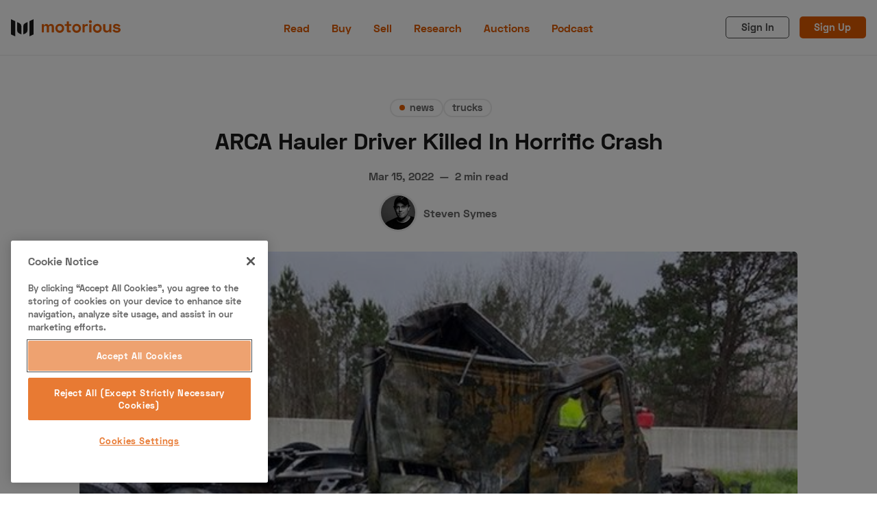

--- FILE ---
content_type: text/html; charset=utf-8
request_url: https://www.motorious.com/articles/news/arca-hauler-driver-killed/
body_size: 16926
content:
<!DOCTYPE html>
<html lang="en" data-grid-columns="3" data-color-scheme="light">
  <head>
    <meta charset="utf-8">
    <meta http-equiv="X-UA-Compatible" content="IE=edge">

    <title>ARCA Hauler Driver Killed In Horrific Crash</title>

    <meta name="HandheldFriendly" content="True" />
    <meta name="viewport" content="width=device-width, initial-scale=1.0" />

    <link rel="stylesheet" type="text/css" href="https://www.motorious.com/assets/dist/app.min.css?v=d2e1e126d3" />
    

    <!-- Swiftype Site Search metadata + FB Author Linking -->
      <meta property="article:author" content="https://www.facebook.com/" />
      <meta property="og:author" class="swiftype" name="author" data-type="string" content="Steven Symes" />
      <meta class="swiftype" name="published_at" data-type="date" content="Mar 15, 2022" />
      <meta class="swiftype" name="thumbnail" data-type="enum" content="https://www.motorious.com/content/images/2022/03/ARCA-Hauler-Driver-Killed-In-Horrific-Crash.jpg" />
      <meta class="swiftype" name="meta_description" data-type="text" content="This is horrible…" />



    <!--cssential--><style></style><!--/cssential-->

    <script>
  // Basic Config
  let CONFIG = {
    /* Replace it with your domain: ghost_host: 'https://yoursite.domain' */
    GHOST_URL: '', 
    
    /* Settings > Integrations > New Custom Integration. Copy Key. Replace GHOST_KEY below. */
    GHOST_KEY: '', 

    /* Search result limit */
    GHOST_SEARCH_LIMIT: 8,

    /* Default view of posts: list/grid. */
    DEFAULT_VIEW_TYPE: 'grid',

    /* Nr of columns for post cards. Possible values 2 or 3. */
    DEFAULT_GRID_COLUMNS: 2,

    /* Default Color Scheme. Values: preference(detects user setting), light, dark. */
    DEFAULT_COLOR_SCHEME: 'light',

    /* Enable lightbox for post images */
    ENABLE_IMAGE_LIGHTBOX: true,

    /* Enable Scroll Top Button */
    ENABLE_SCROLL_TO_TOP: true,

    /* Enable filter feature on homepage */
    ENABLE_FILTER: true,

    /* Enable hyphens */
    ENABLE_HYPHENS: false,

    /* Enable PWA - Progressive Web App */
    ENABLE_PWA: false,

    /* Enable Sticky Header */
    ENABLE_STICKY_HEADER: false,

    /* Replace 'biron-demo' with your disqus account shortname */
    DISQUS_SHORTNAME: 'biron-demo',

    /* To use Cove, replace the below id with your cove publication id*/
    COVE_ID: '9a56f94608ec8169ab6bb801d004f591',

    ENABLE_FUSE: true
  }
</script>

    <script>
  // Dark/Light Theme Handling
  let preferredTheme; 
  if (CONFIG.DEFAULT_COLOR_SCHEME === 'preference') {
    const preferredColorScheme = 
    ( window.matchMedia 
      && window.matchMedia('(prefers-color-scheme: dark)').matches
    ) 
    ? 'dark' 
    : 'light'
    preferredTheme = localStorage.getItem('USER_COLOR_SCHEME') || preferredColorScheme;
  } else {
    preferredTheme = localStorage.getItem('USER_COLOR_SCHEME') || CONFIG.DEFAULT_COLOR_SCHEME;
  }
  document.documentElement.setAttribute('data-color-scheme', preferredTheme);

  // Grid/List View Handling
  let preferredView = localStorage.getItem('USER_VIEW_TYPE') || CONFIG.DEFAULT_VIEW_TYPE;
  document.documentElement.setAttribute('data-view-type', preferredView);

  // Grid columns setting
  document.documentElement.setAttribute('data-grid-columns', CONFIG.DEFAULT_GRID_COLUMNS);

  // =========================
  // Set Hyphens property
  // =========================
  const root = document.documentElement;
  if (CONFIG.ENABLE_HYPHENS) {
    root.style.setProperty('--global-hyphens', 'auto')
  }

  // =========================
  // Set Hyphens property
  // =========================
  if (CONFIG.ENABLE_STICKY_HEADER) {
    //root.style.setProperty('--global-header-position', 'sticky');
    document.documentElement.setAttribute('data-header', 'sticky');
  }
  
  // Global values needed
  const GLOBAL = {
    CURRENT_PAGE: parseInt(''),
    NEXT_PAGE: parseInt(''),
    NEXT_PAGE_LINK: '',
    MAX_PAGES: parseInt(''), 
    LAST_PAGE: `` === `` ? true : false,
    POSTS_PER_PAGE: parseInt('12'),
    ADD_BOOKMARK_MSG: `Saved!`,
    REMOVE_BOOKMARK_MSG: `Removed!`,
    API: ''
  }
</script>
    <meta name="description" content="This is horrible…">
    <link rel="icon" href="https://www.motorious.com/content/images/2022/12/favicon.ico" type="image/x-icon">
    <link rel="canonical" href="https://www.motorious.com/articles/news/arca-hauler-driver-killed/">
    <meta name="referrer" content="no-referrer-when-downgrade">
    
    <meta property="og:site_name" content="Motorious">
    <meta property="og:type" content="article">
    <meta property="og:title" content="ARCA Hauler Driver Killed In Horrific Crash">
    <meta property="og:description" content="This is horrible…">
    <meta property="og:url" content="https://www.motorious.com/articles/news/arca-hauler-driver-killed/">
    <meta property="og:image" content="https://www.motorious.com/content/images/size/w1200/2022/03/ARCA-Hauler-Driver-Killed-In-Horrific-Crash.jpg">
    <meta property="article:published_time" content="2022-03-15T19:00:00.000Z">
    <meta property="article:modified_time" content="2022-03-15T19:00:00.000Z">
    <meta property="article:tag" content="news">
    <meta property="article:tag" content="trucks">
    <meta property="article:tag" content="racing">
    <meta property="article:tag" content="American">
    <meta property="article:tag" content="newsletter">
    
    <meta property="article:publisher" content="https://www.facebook.com/motoriousdotcom/">
    <meta name="twitter:card" content="summary_large_image">
    <meta name="twitter:title" content="ARCA Hauler Driver Killed In Horrific Crash">
    <meta name="twitter:description" content="This is horrible…">
    <meta name="twitter:url" content="https://www.motorious.com/articles/news/arca-hauler-driver-killed/">
    <meta name="twitter:image" content="https://www.motorious.com/content/images/size/w1200/2022/03/ARCA-Hauler-Driver-Killed-In-Horrific-Crash.jpg">
    <meta name="twitter:label1" content="Written by">
    <meta name="twitter:data1" content="Steven Symes">
    <meta name="twitter:label2" content="Filed under">
    <meta name="twitter:data2" content="news, trucks, racing, American, newsletter">
    <meta name="twitter:site" content="@motorious_com">
    <meta property="og:image:width" content="1200">
    <meta property="og:image:height" content="675">
    
    <script type="application/ld+json">
{
    "@context": "https://schema.org",
    "@type": "Article",
    "publisher": {
        "@type": "Organization",
        "name": "Motorious",
        "url": "https://www.motorious.com/",
        "logo": {
            "@type": "ImageObject",
            "url": "https://www.motorious.com/content/images/2020/02/m-logo-black-and-ornage-1.png"
        }
    },
    "author": {
        "@type": "Person",
        "name": "Steven Symes",
        "image": {
            "@type": "ImageObject",
            "url": "https://www.motorious.com/content/images/2020/02/_MG_9310_2.jpg",
            "width": 750,
            "height": 750
        },
        "url": "https://www.motorious.com/author/steven/",
        "sameAs": []
    },
    "headline": "ARCA Hauler Driver Killed In Horrific Crash",
    "url": "https://www.motorious.com/articles/news/arca-hauler-driver-killed/",
    "datePublished": "2022-03-15T19:00:00.000Z",
    "dateModified": "2022-03-15T19:00:00.000Z",
    "image": {
        "@type": "ImageObject",
        "url": "https://www.motorious.com/content/images/size/w1200/2022/03/ARCA-Hauler-Driver-Killed-In-Horrific-Crash.jpg",
        "width": 1200,
        "height": 675
    },
    "keywords": "news, trucks, racing, American, newsletter",
    "description": "This is horrible…",
    "mainEntityOfPage": "https://www.motorious.com/articles/news/arca-hauler-driver-killed/"
}
    </script>

    <meta name="generator" content="Ghost 6.12">
    <link rel="alternate" type="application/rss+xml" title="Motorious" href="https://www.motorious.com/rss/">
    <script defer src="https://cdn.jsdelivr.net/ghost/portal@~2.56/umd/portal.min.js" data-i18n="true" data-ghost="https://www.motorious.com/" data-key="b234dd07aed1b4ea4182bd25e1" data-api="https://motorious.ghost.io/ghost/api/content/" data-locale="en" crossorigin="anonymous"></script><style id="gh-members-styles">.gh-post-upgrade-cta-content,
.gh-post-upgrade-cta {
    display: flex;
    flex-direction: column;
    align-items: center;
    font-family: -apple-system, BlinkMacSystemFont, 'Segoe UI', Roboto, Oxygen, Ubuntu, Cantarell, 'Open Sans', 'Helvetica Neue', sans-serif;
    text-align: center;
    width: 100%;
    color: #ffffff;
    font-size: 16px;
}

.gh-post-upgrade-cta-content {
    border-radius: 8px;
    padding: 40px 4vw;
}

.gh-post-upgrade-cta h2 {
    color: #ffffff;
    font-size: 28px;
    letter-spacing: -0.2px;
    margin: 0;
    padding: 0;
}

.gh-post-upgrade-cta p {
    margin: 20px 0 0;
    padding: 0;
}

.gh-post-upgrade-cta small {
    font-size: 16px;
    letter-spacing: -0.2px;
}

.gh-post-upgrade-cta a {
    color: #ffffff;
    cursor: pointer;
    font-weight: 500;
    box-shadow: none;
    text-decoration: underline;
}

.gh-post-upgrade-cta a:hover {
    color: #ffffff;
    opacity: 0.8;
    box-shadow: none;
    text-decoration: underline;
}

.gh-post-upgrade-cta a.gh-btn {
    display: block;
    background: #ffffff;
    text-decoration: none;
    margin: 28px 0 0;
    padding: 8px 18px;
    border-radius: 4px;
    font-size: 16px;
    font-weight: 600;
}

.gh-post-upgrade-cta a.gh-btn:hover {
    opacity: 0.92;
}</style>
    <script defer src="https://cdn.jsdelivr.net/ghost/sodo-search@~1.8/umd/sodo-search.min.js" data-key="b234dd07aed1b4ea4182bd25e1" data-styles="https://cdn.jsdelivr.net/ghost/sodo-search@~1.8/umd/main.css" data-sodo-search="https://motorious.ghost.io/" data-locale="en" crossorigin="anonymous"></script>
    
    <link href="https://www.motorious.com/webmentions/receive/" rel="webmention">
    <script defer src="/public/cards.min.js?v=d2e1e126d3"></script>
    <link rel="stylesheet" type="text/css" href="/public/cards.min.css?v=d2e1e126d3">
    <script defer src="/public/member-attribution.min.js?v=d2e1e126d3"></script>
    <script defer src="/public/ghost-stats.min.js?v=d2e1e126d3" data-stringify-payload="false" data-datasource="analytics_events" data-storage="localStorage" data-host="https://www.motorious.com/.ghost/analytics/api/v1/page_hit"  tb_site_uuid="62cf4eaa-3504-4d7c-bf19-95873eb32115" tb_post_uuid="44c57951-6f0e-420b-bc6c-92a17c452456" tb_post_type="post" tb_member_uuid="undefined" tb_member_status="undefined"></script><style>:root {--ghost-accent-color: #15171A;}</style>
    <!-- CookiePro Cookies Consent Notice start for www.motorious.com -->
<script type="text/javascript" src="https://cookie-cdn.cookiepro.com/consent/019012e1-174b-7b27-acfa-ae2c603b7f8f/OtAutoBlock.js" ></script>
<script src="https://cookie-cdn.cookiepro.com/scripttemplates/otSDKStub.js"  type="text/javascript" charset="UTF-8" data-domain-script="019012e1-174b-7b27-acfa-ae2c603b7f8f" ></script>
<script type="text/javascript">
function OptanonWrapper() { }
</script>
<!-- CookiePro Cookies Consent Notice end for www.motorious.com -->

<!-- Old key GTM-5BWLBW8 -->
<!-- Google Tag Manager -->
<script>(function(w,d,s,l,i){w[l]=w[l]||[];w[l].push({'gtm.start':
new Date().getTime(),event:'gtm.js'});var f=d.getElementsByTagName(s)[0],
j=d.createElement(s),dl=l!='dataLayer'?'&l='+l:'';j.async=true;j.src=
'https://www.googletagmanager.com/gtm.js?id='+i+dl;f.parentNode.insertBefore(j,f);
})(window,document,'script','dataLayer','GTM-N8J7KGN');</script>
<!-- End Google Tag Manager -->

<script async src="//www.ezojs.com/ezoic/sa.min.js"></script> <script> window.ezstandalone = window.ezstandalone || {}; ezstandalone.cmd = ezstandalone.cmd || []; </script>

<!-- Additional Schema.org Script -->
<script type="application/ld+json">
  {
  "@context": "http://schema.org",
  "@type": "Organization",
  "name": "Motorious",
  "alternateName": "MTRS",
  "url": "https://www.motorious.com/",
  "sameAs": [
  "https://www.wikidata.org/wiki/Q85538129",
  "https://en.wikipedia.org/wiki/Motorious",
  "https://www.instagram.com/motorious_com/",
  "https://www.facebook.com/motoriousdotcom/",
  "https://www.pinterest.com/Motoriousdotcom",
  "https://twitter.com/motorious_com",
  "https://www.youtube.com/c/motorious"
  ]
  }
  }
</script>
<!-- End Schema.org Script -->

<!-- <script src="//integrator.swipetospin.com" defer="defer"></script> -->

<meta property="fb:pages" content="257349577681419" />

<!-- <script data-ad-client="ca-pub-1161552778233091" async src="https://pagead2.googlesyndication.com/pagead/js/adsbygoogle.js"></script>
This is the old adsense code
-->
<!-- <script async src="https://cdn.fuseplatform.net/publift/tags/2/2045/fuse.js"></script>
-->

<meta name="p:domain_verify" content="ebaa5736f26d17b3af70f7d5c4ec22ce"/>

<meta name="robots" content="max-image-preview:large">

<!-- Outbrain Widget 
<script type="text/javascript" async="async" src="//widgets.outbrain.com/outbrain.js"></script>
-->

<script async src="https://cdn.ampproject.org/amp-story-player-v0.js"></script>
<link href="https://cdn.ampproject.org/amp-story-player-v0.css" rel="stylesheet" type="text/css">


<script>
    const featuredDealer = 
        {
            "dealer_id": "articles/features-3/motorious-featured-auction-the-branson-auction/",
            "motorious_inventory": "https://www.bransonauction.com/vehicles?utm_source=motorious&utm_medium=featured_dealer",
            "dealer_website": "https://www.bransonauction.com/"
        }
</script>

<meta property="fb:app_id" content="1597791240386881" />
<meta property="fb:admins" content="100025440976619"/>

<script src="//rum-static.pingdom.net/pa-5cc2fa70e9894000160000a5.js" async></script>
  </head>
  <body class="post-template tag-news tag-trucks tag-racing tag-american tag-newsletter">
      <header class="header">
  <div class="container">
    <div class="row">
      <div class="col-xs col-lg-4 header__left flex items-center">
        <a class="header__brand" href="https://www.motorious.com">
          <svg xmlns="http://www.w3.org/2000/svg" viewBox="0 0 338.23 53"><g fill="#1a1a1a"><path d="m13 53-13-6v-47l13 6z"/><path d="m57 53 13-6v-47l-13 6z"/><path d="m32 47-7.19-3.32a10 10 0 0 1 -5.81-9.08v-25.6l7.19 3.32a10 10 0 0 1 5.81 9.08zm6 0 7.19-3.32a10 10 0 0 0 5.81-9.08v-25.6l-7.19 3.32a10 10 0 0 0 -5.81 9.08z"/></g><path d="m101.57 15.15v3.85h.73a6.87 6.87 0 0 1 6.81-4.26 7.12 7.12 0 0 1 6.89 4.37h.73c1.14-2.4 3.23-4.37 7.33-4.37 4.74 0 8.53 3.59 8.53 8.94v17.32h-6.59v-16.8c0-2.39-1.72-3.74-4.21-3.74-2.71 0-4.68 1.56-4.68 4.78v15.76h-6.56v-16.8c0-2.39-1.71-3.74-4.21-3.74-2.7 0-4.68 1.56-4.68 4.78v15.76h-6.54v-25.85zm48.88-.72a13.14 13.14 0 0 1 13.55 13.62 13.52 13.52 0 1 1 -27 0 13.14 13.14 0 0 1 13.45-13.62zm0 21.21c4.16 0 7-3 7-7.59s-2.81-7.59-7-7.59-7 3-7 7.59 2.84 7.59 7 7.59zm21.89-20.49v-8h6.55v8h7.11v5.73h-7.07v12.79c0 1 .52 1.56 1.46 1.56h4.16v5.77h-7.07a4.89 4.89 0 0 1 -5.1-5v-15.12h-6.55v-5.73zm30.21-.72a13.14 13.14 0 0 1 13.52 13.62 13.52 13.52 0 1 1 -27 0 13.14 13.14 0 0 1 13.48-13.62zm0 21.21c4.16 0 7-3 7-7.59s-2.81-7.59-7-7.59-7 3-7 7.59 2.84 7.59 7 7.59zm24.65-16.74h.62c1-2.86 3.18-3.85 6.45-3.85h2.6v6h-3.87c-3.32 0-5.72 1.77-5.72 5.41v14.54h-6.55v-25.85h6.45zm17.8-15.71a4.42 4.42 0 0 1 4.63 4.48 4.63 4.63 0 0 1 -9.25 0 4.41 4.41 0 0 1 4.62-4.48zm3.27 37.81h-6.55v-25.85h6.55zm18.2-26.57a13.14 13.14 0 0 1 13.53 13.62 13.52 13.52 0 1 1 -27 0 13.14 13.14 0 0 1 13.47-13.62zm0 21.21c4.16 0 7-3 7-7.59s-2.81-7.59-7-7.59-7 3-7 7.59 2.84 7.59 7 7.59zm36.82 5.36v-4.21h-.73c-1 2.39-3.43 4.57-8.17 4.57-5.72 0-10-4.1-10-10.81v-15.4h6.55v14.77c0 3.59 2.08 5.72 5.82 5.72 4.22 0 6.45-2.6 6.45-7.17v-13.32h6.55v25.85zm22.1-26.57c5.3 0 9 2.34 12.53 6l-4.73 3.74c-2-2.34-4.58-4.31-8-4.31-2.34 0-3.7 1-3.7 2.54 0 1.87 1.93 2.19 4.63 2.55l.78.11c8.27 1.09 11.34 3.17 11.34 7.9 0 5-4.73 8.74-11.6 8.74a15.19 15.19 0 0 1 -13.47-7.28l5.26-3.28a9.12 9.12 0 0 0 8.37 5c2.55 0 5-1.09 5-3.12s-2.65-2.13-5.46-2.49l-.78-.11c-7.23-1-10.5-3.22-10.5-8s4.34-7.99 10.33-7.99z" fill="#e55e00"/></svg>        </a>
      </div>

      <div class="col-lg-4 header__center center-xs middle-xs flex-1">
          <ul class="nav primary">
      <li class="nav-read nav-current-parent"><a href="https://www.motorious.com/articles/">Read</a></li>
      <li class="nav-buy"><a href="https://buy.motorious.com/vehicles">Buy</a></li>
      <li class="nav-sell"><a href="https://buy.motorious.com/consignment">Sell</a></li>
      <li class="nav-research"><a href="https://www.motorious.com/tag/research/">Research</a></li>
      <li class="nav-auctions"><a href="https://buy.motorious.com/upcomingauctions">Auctions</a></li>
      <li class="nav-podcast"><a href="https://www.spreaker.com/show/motorious-podcast_1">Podcast</a></li>
  </ul>
    

      </div>

      <div class="col-xs col-lg-4 header__right items-center content-end">
        <a class="signin-link" href="#/portal/signin">Sign In</a>
        <a class="signup-link header-cta" href="#/portal/signup">Sign Up</a>
        
        <button class="header__user flex-cc m-l-sm js-member-btn non-member"
          title=" Menu"
          aria-label=" Menu">
          <i class="icon icon-user icon--sm">
  <svg class="icon__svg">
    <use xlink:href="https://www.motorious.com/assets/icons/feather-sprite.svg?v=d2e1e126d3#user"></use>
  </svg>
</i>        </button>
        <div class="user-menu js-user-menu">
  <a class="signup-link" href="#/portal/signup" tabindex="0" title=" Sign up" aria-label=" Sign up">
    <i class="icon icon-arrow-up-right icon--xs">
  <svg class="icon__svg">
    <use xlink:href="https://www.motorious.com/assets/icons/feather-sprite.svg?v=d2e1e126d3#arrow-up-right"></use>
  </svg>
</i>Sign up
  </a>
  <a class="signin-link" href="#/portal/signin" tabindex="0" title=" Sign in" aria-label=" Sign in">
    <i class="icon icon-log-in icon--xs">
  <svg class="icon__svg">
    <use xlink:href="https://www.motorious.com/assets/icons/feather-sprite.svg?v=d2e1e126d3#log-in"></use>
  </svg>
</i>Sign in
  </a>
</div>
        <button class="header__menu--toggle flex-cc js-menu-toggle" tabindex="0" type="button" title=" Menu"
          aria-label=" Menu">
          <i class="icon icon-menu icon--sm">
  <svg class="icon__svg">
    <use xlink:href="https://www.motorious.com/assets/icons/feather-sprite.svg?v=d2e1e126d3#menu"></use>
  </svg>
</i>          <i class="icon icon-x icon--sm">
  <svg class="icon__svg">
    <use xlink:href="https://www.motorious.com/assets/icons/feather-sprite.svg?v=d2e1e126d3#x"></use>
  </svg>
</i>        </button>
      </div>
    </div>
  </div>
</header>
      <nav class="menu js-menu">
    <ul class="nav primary">
      <li class="nav-read nav-current-parent"><a href="https://www.motorious.com/articles/">Read</a></li>
      <li class="nav-buy"><a href="https://buy.motorious.com/vehicles">Buy</a></li>
      <li class="nav-sell"><a href="https://buy.motorious.com/consignment">Sell</a></li>
      <li class="nav-research"><a href="https://www.motorious.com/tag/research/">Research</a></li>
      <li class="nav-auctions"><a href="https://buy.motorious.com/upcomingauctions">Auctions</a></li>
      <li class="nav-podcast"><a href="https://www.spreaker.com/show/motorious-podcast_1">Podcast</a></li>
  </ul>
    


      <ul class="nav secondary">
      <li class="nav-about-us"><a href="https://www.motorious.com/about-us/">About Us</a></li>
      <li class="nav-become-a-dealer"><a href="https://speeddigital.com/dealeraccelerate/">Become a Dealer</a></li>
      <li class="nav-speed-digital"><a href="https://speeddigital.com/">Speed Digital</a></li>
      <li class="nav-hagerty-classic-car-insurance"><a href="https://www.hagerty.com/insurance/classic-car-insurance">Hagerty Classic Car Insurance</a></li>
      <li class="nav-terms"><a href="https://www.motorious.com/terms/">Terms</a></li>
      <li class="nav-privacy"><a href="https://www.motorious.com/privacy-policy/">Privacy</a></li>
      <li class="nav-cookies"><a href="https://www.motorious.com/cookies/">Cookies</a></li>
      <li class="nav-advertise"><a href="mailto:Randy@speeddigital.com?subject=Advertising%20Request">Advertise</a></li>
  </ul>
    

  
  <span class="flex-1"></span>

  <a href="/bookmarks/" class="btn-toggle btn-bookmarks" tabindex="0"
      title="Bookmarks" aria-label="Bookmarks">
    <span class="btn-toggle-icons">
      <i class="icon icon-bookmark icon--xs">
  <svg class="icon__svg">
    <use xlink:href="https://www.motorious.com/assets/icons/feather-sprite.svg?v=d2e1e126d3#bookmark"></use>
  </svg>
</i>    </span>
    <span>Bookmarks</span>
  </a>
</nav>
    <main class="main">
      
  <div class="js-post-container" data-id="622bd2aa9577f5003d7cba2c" data-comment-id="622bd2aa9577f5003d7cba2c" data-title="ARCA Hauler Driver Killed In Horrific Crash" data-url="/articles/news/arca-hauler-driver-killed/">
    <div class="container wrapper wrapper-1080">
      <div class="mtrs-ad-horizontal ad-header article m-b-lg">
  <div id="ezoic-pub-ad-placeholder-101"></div>
  <script>
    ezstandalone.cmd.push(function() {
      ezstandalone.showAds(101);
    });
  </script>
</div>
      <div class="hero">
  <div class="hero__content flex flex-col flex-cc m-b-lg">
    <div class="tag-list flex flex-wrap m-b">
        <a class="tag-news tag-list__item m-l-sm has-accent flex flex-cc"
          href="/tag/news/" title="news" aria-label="news">
            <span class="tag-list__item--accent" style="background-color: #E55E00"></span>
            news
        </a>
        <a class="tag-trucks tag-list__item"
          href="/tag/trucks/" title="trucks" aria-label="trucks">
            trucks
        </a>
    </div>

    <h1 class="hero__title text-center">ARCA Hauler Driver Killed In Horrific Crash</h1>

    <div class="flex flex-cc text-acc-3 fw-600 m-b">
      <span>Mar 15, 2022</span>
      <span class="m-l-sm m-r-sm">&mdash;</span>
      <span>2 min read</span>
    </div>

    <div class="hero__authors flex flex-row flex-cc">
        <a href="/author/steven/" class="author-post__item has-img  nr-1" 
          title="Steven Symes" aria-label="Steven Symes">
            <img 
              class="lazyload author-post__img" 
              data-sizes="auto"
              data-src="/content/images/size/w100/2020/02/_MG_9310_2.jpg" 
              src="/content/images/size/w30/2020/02/_MG_9310_2.jpg"
              alt="Steven Symes" 
            />
        </a>

      <div class="hero__author-names m-l-sm">
        <a href="/author/steven/">Steven Symes</a>
      </div>
    </div>

  </div>

  <div class="hero__media m-b-lg wide">
    <figure class="hero__figure">
      <img class="hero__img"
          srcset="/content/images/size/w300/2022/03/ARCA-Hauler-Driver-Killed-In-Horrific-Crash.jpg 400w,
                  /content/images/size/w600/2022/03/ARCA-Hauler-Driver-Killed-In-Horrific-Crash.jpg 700w,
                  /content/images/size/w1000/2022/03/ARCA-Hauler-Driver-Killed-In-Horrific-Crash.jpg 1200w"
          sizes="(max-width: 1000px) 400px, 700px"
          src="/content/images/size/w30/2022/03/ARCA-Hauler-Driver-Killed-In-Horrific-Crash.jpg"
        alt="ARCA Hauler Driver Killed In Horrific Crash"/>
      <figcaption></figcaption>
    </figure>
  </div>
</div>
      <div class="row">
        <div class="col-xs-12 col-lg-8">
          <article class="post tag-news tag-trucks tag-racing tag-american tag-newsletter content-wrap post-access-public post-with-sidebar">
              <div class="social-share">
  <a class="social-share__item twitter js-share" tabindex="0" target="_blank" rel="noopener noreferrer"
      href="https://twitter.com/share?text=ARCA%20Hauler%20Driver%20Killed%20In%20Horrific%20Crash&amp;url=https://www.motorious.com/articles/news/arca-hauler-driver-killed/"
      title="Share on Twitter" aria-label="Share on Twitter">
    <i class="icon icon-twitter icon--sm">
  <svg class="icon__svg">
    <use xlink:href="https://www.motorious.com/assets/icons/feather-sprite.svg?v=d2e1e126d3#twitter"></use>
  </svg>
</i>  </a>
  <a class="social-share__item facebook js-share" tabindex="0" target="_blank" rel="noopener noreferrer"
      href="https://www.facebook.com/sharer.php?u=https://www.motorious.com/articles/news/arca-hauler-driver-killed/"
      title="Share on Facebook" aria-label="Share on Facebook">
    <i class="icon icon-facebook icon--sm">
  <svg class="icon__svg">
    <use xlink:href="https://www.motorious.com/assets/icons/feather-sprite.svg?v=d2e1e126d3#facebook"></use>
  </svg>
</i>  </a>
  <a class="social-share__item pinterest js-share" tabindex="0" target="_blank" rel="noopener noreferrer"
      href="http://pinterest.com/pin/create/link/?url=https://www.motorious.com/articles/news/arca-hauler-driver-killed/&title=ARCA%20Hauler%20Driver%20Killed%20In%20Horrific%20Crash&summary=ARCA%20Hauler%20Driver%20Killed%20In%20Horrific%20Crash"
      title="Share on Linkedin" aria-label="Share on Linkedin">
    <svg xmlns="http://www.w3.org/2000/svg" class="icon icon-tabler icon-tabler-brand-pinterest" width="24" height="24" viewBox="0 0 24 24" stroke-width="2" stroke="currentColor" fill="none" stroke-linecap="round" stroke-linejoin="round">
   <path stroke="none" d="M0 0h24v24H0z" fill="none"></path>
   <line x1="8" y1="20" x2="12" y2="11"></line>
   <path d="M10.7 14c.437 1.263 1.43 2 2.55 2c2.071 0 3.75 -1.554 3.75 -4a5 5 0 1 0 -9.7 1.7"></path>
   <circle cx="12" cy="12" r="9"></circle>
</svg>  </a>
  <a class="social-share__item mail" tabindex="0"
      href="mailto:?subject=ARCA%20Hauler%20Driver%20Killed%20In%20Horrific%20Crash&body=https://www.motorious.com/articles/news/arca-hauler-driver-killed/&nbsp;ARCA%20Hauler%20Driver%20Killed%20In%20Horrific%20Crash"
      title="Share by email" aria-label="Share by email">
    <i class="icon icon-mail icon--sm">
  <svg class="icon__svg">
    <use xlink:href="https://www.motorious.com/assets/icons/feather-sprite.svg?v=d2e1e126d3#mail"></use>
  </svg>
</i>  </a>
  <button class="copy-link js-copy-link" tabindex="0" data-url="https://www.motorious.com/articles/news/arca-hauler-driver-killed/"
      title="Copy to clipboard" data-label="Copied!" aria-label="Copy to clipboard"
      onclick="copyToClipboard(this, this.getAttribute('data-url'))">
    <i class="icon icon-copy icon--sm">
  <svg class="icon__svg">
    <use xlink:href="https://www.motorious.com/assets/icons/feather-sprite.svg?v=d2e1e126d3#copy"></use>
  </svg>
</i>  </button>
  <button class="handle-bookmark js-handle-bookmark" tabindex="0" data-bookmarked=""
      data-id="622bd2aa9577f5003d7cba2c" data-url="https://www.motorious.com/articles/news/arca-hauler-driver-killed/" data-title="ARCA Hauler Driver Killed In Horrific Crash"
      title="Bookmark" data-label="" aria-label="Bookmark"
      onclick="handleBookmark(this)">
    <i class="icon icon-bookmark icon--sm">
  <svg class="icon__svg">
    <use xlink:href="https://www.motorious.com/assets/icons/feather-sprite.svg?v=d2e1e126d3#bookmark"></use>
  </svg>
</i>  </button>
</div>

            <div class="content">
                <h2 id="this-is-horrible%E2%80%A6">This is horrible…</h2><hr><p>A horrific crash in Texas killed David Gilliland Racing hauler driver Steven Stotts and injured three other people. The aftermath of the accident, which happened at 4:25 am on March 8 on Interstate 20 just outside Longview, Texas, looks absolutely horrific. It’s just another reminder of how powerful big trucks are and the deadly consequences which can unfold when things go out of control.</p><p><strong>Listen to the latest episode of the Motorious Podcast <a href="https://www.motorious.com/articles/features-3/we-ponder-the-bullitt-remake/">here</a>.</strong></p><p>According to the Texas Department of Public Safety, the racing hauler “failed to control its speed” and hit a small box trailer being towed by a Honda Passport. The driver of that vehicle, Young Mo Kang, was transported to the hospital in stable condition.</p><p>When the trailer was hit, the Honda rolled onto its side, then the crossover and its trailer catapulted over the concrete barrier in the center median, landing in the opposing lanes of traffic. The hauler hit the barrier and caught fire, the trailer flipping onto its side.</p><figure class="kg-card kg-image-card"><img src="https://www.motorious.com/content/images/2022/03/ARCA-Hauler-Driver-Killed-In-Horrific-Crash-2.jpg" class="kg-image" alt loading="lazy" width="1920" height="1080" srcset="https://www.motorious.com/content/images/size/w600/2022/03/ARCA-Hauler-Driver-Killed-In-Horrific-Crash-2.jpg 600w, https://www.motorious.com/content/images/size/w1000/2022/03/ARCA-Hauler-Driver-Killed-In-Horrific-Crash-2.jpg 1000w, https://www.motorious.com/content/images/size/w1600/2022/03/ARCA-Hauler-Driver-Killed-In-Horrific-Crash-2.jpg 1600w, https://www.motorious.com/content/images/2022/03/ARCA-Hauler-Driver-Killed-In-Horrific-Crash-2.jpg 1920w" sizes="(min-width: 720px) 720px"></figure><p>Two passengers in the hauler were transported to a local hospital in stable condition. David Gilliland Racing said in a statement later on March 8 that both had been treated and released from the hospital.</p><p>A local report detailed how first responders struggled to clean up the mess afterward. They say the hauler’s trailer broke in half while it was being lifted by a crane from its resting spot, making the operation that much more difficult. It took until about 5:30 pm until all the wreckage was cleared.</p><p>Stotts was driving the hauler through Texas to the Phoenix Raceway for the ARCA event that Friday. ARCA issued a statement after the fatal accident: “We are saddened to learn David Gilliland Racing hauler driver Steven Stotts lost his life in a traffic accident en route to this weekend’s race in Phoenix. The NASCAR and ARCA communities send our thoughts and prayers to Steven’s friends, family, teammates and those individuals injured in this incident during this difficult time.”</p><p>Source: <a href="https://nascar.nbcsports.com/2022/03/08/hauler-driver-for-arca-team-killed-in-crash-in-texas/?ref=motorious.com">NBC Sports</a>, <a href="https://www.kltv.com/2022/03/08/gregg-county-fatal-crash-i-20-estes-pkwy-involving-an-18-wheeler/?ref=motorious.com">KLTV</a></p>

                <script>
                  (function() {
                    const adIds = [109, 110, 111, 112, 113];
                    const allParagraphs = document.querySelectorAll('.content-wrap .content p');
                    const idsToLoad = [];

                    allParagraphs.forEach((paragraph) => {
                      const adId = adIds.shift();
                      const adElem = document.createElement('div');
                      adElem.classList.add('flex', 'flex-cc', 'p-sm');
                      adElem.innerHTML = `<div id="ezoic-pub-ad-placeholder-${adId}" style="width: 100%;"></div>`;
                      paragraph.after(adElem);
                      idsToLoad.push(adId);
                    });

                    // Make sure the ads are loaded after the content
                    setTimeout(() => {
                      ezstandalone.cmd.push(function() {
                        ezstandalone.showAds(...idsToLoad);
                      });
                    }, 0);
                  })();
                </script>
            </div>
          </article>

            <div class="content-wrap">
              


            </div>
        </div>
          <div class="col-xs-12 col-lg-4">
            <aside class="sidebar">
      <div class="sidebar__section ">
        <div class="sidebar__title m-b border-bottom-1">Featured posts</div>
          <article class="sidebar-story flex-col">
            <h6 class="sidebar-story__title m-b-sm">
              <a href="/articles/handpicked/corvette-dream-giveaway-unites/">Corvette Dream Giveaway Unites 1967 Big-Block Classic With 2026 Stingray Z51</a>
            </h6>
              <div class="sidebar-story__info text-acc-3 text-sm">
                <a class="sidebar-story__author" href="/author/johnny-puckett/"
                  title="Johnny Puckett" aria-label="Johnny Puckett">
                  <span class="fw-600">Johnny Puckett</span>
                </a>
                <span class="m-l-xs m-r-xs separator-dot">&bull;</span>
                <time datetime="2026-01-16" class="sidebar-story__date">
                  16 Jan 2026
                </time>
              </div>
          </article>
          <article class="sidebar-story flex-col">
            <h6 class="sidebar-story__title m-b-sm">
              <a href="/articles/handpicked/porsche-dream-giveaway-returns-2/">Porsche Dream Giveaway Returns Featuring 2024 Cayman GT4 RS Grand Prize</a>
            </h6>
              <div class="sidebar-story__info text-acc-3 text-sm">
                <a class="sidebar-story__author" href="/author/johnny-puckett/"
                  title="Johnny Puckett" aria-label="Johnny Puckett">
                  <span class="fw-600">Johnny Puckett</span>
                </a>
                <span class="m-l-xs m-r-xs separator-dot">&bull;</span>
                <time datetime="2026-01-16" class="sidebar-story__date">
                  16 Jan 2026
                </time>
              </div>
          </article>
          <article class="sidebar-story flex-col">
            <h6 class="sidebar-story__title m-b-sm">
              <a href="/articles/handpicked/porsche-dream-giveaway-returns/">Porsche Dream Giveaway Returns With 2024 Cayman GT4 RS as Grand Prize</a>
            </h6>
              <div class="sidebar-story__info text-acc-3 text-sm">
                <a class="sidebar-story__author" href="/author/johnny-puckett/"
                  title="Johnny Puckett" aria-label="Johnny Puckett">
                  <span class="fw-600">Johnny Puckett</span>
                </a>
                <span class="m-l-xs m-r-xs separator-dot">&bull;</span>
                <time datetime="2026-01-16" class="sidebar-story__date">
                  16 Jan 2026
                </time>
              </div>
          </article>
      </div>

  <div class="sidebar__section">
    <div class="sidebar__title m-b border-bottom-1">Explore topics</div>
    <div class="tag-list flex flex-wrap">
      <a class="tag-american tag-list__item m-b-sm m-r-sm"
        href="/tag/american/" title="American" aria-label="American">
        American
      </a>
      <a class="tag-news tag-list__item m-b-sm m-r-sm has-accent flex flex-cc"
        href="/tag/news/" title="news" aria-label="news">
        <span class="tag-list__item--accent" style="background-color: #E55E00"></span>
        news
      </a>
      <a class="tag-newsletter tag-list__item m-b-sm m-r-sm"
        href="/tag/newsletter/" title="newsletter" aria-label="newsletter">
        newsletter
      </a>
      <a class="tag-handpicked tag-list__item m-b-sm m-r-sm has-accent flex flex-cc"
        href="/tag/handpicked/" title="handpicked" aria-label="handpicked">
        <span class="tag-list__item--accent" style="background-color: #49ba91"></span>
        handpicked
      </a>
      <a class="tag-muscle tag-list__item m-b-sm m-r-sm"
        href="/tag/muscle/" title="muscle" aria-label="muscle">
        muscle
      </a>
      <a class="tag-sports tag-list__item m-b-sm m-r-sm"
        href="/tag/sports/" title="sports" aria-label="sports">
        sports
      </a>
      <a class="tag-highlights tag-list__item m-b-sm m-r-sm"
        href="/tag/highlights/" title="highlights" aria-label="highlights">
        highlights
      </a>
      <a class="tag-poweredbyspeeddigital tag-list__item m-b-sm m-r-sm"
        href="/tag/poweredbyspeeddigital/" title="client" aria-label="client">
        client
      </a>
      <a class="tag-classic tag-list__item m-b-sm m-r-sm"
        href="/tag/classic/" title="classic" aria-label="classic">
        classic
      </a>
      <a class="tag-modern-classic tag-list__item m-b-sm m-r-sm"
        href="/tag/modern-classic/" title="modern classic" aria-label="modern classic">
        modern classic
      </a>
      <a class="tag-europe tag-list__item m-b-sm m-r-sm"
        href="/tag/europe/" title="Europe" aria-label="Europe">
        Europe
      </a>
      <a class="tag-features-3 tag-list__item m-b-sm m-r-sm"
        href="/tag/features-3/" title="features" aria-label="features">
        features
      </a>
      <a class="tag-trucks tag-list__item m-b-sm m-r-sm"
        href="/tag/trucks/" title="trucks" aria-label="trucks">
        trucks
      </a>
      <a class="tag-60s tag-list__item m-b-sm m-r-sm"
        href="/tag/60s/" title="60s" aria-label="60s">
        60s
      </a>
      <a class="tag-luxury tag-list__item m-b-sm m-r-sm"
        href="/tag/luxury/" title="luxury" aria-label="luxury">
        luxury
      </a>
      <a class="tag-german tag-list__item m-b-sm m-r-sm"
        href="/tag/german/" title="German" aria-label="German">
        German
      </a>
      <a class="tag-celebrity tag-list__item m-b-sm m-r-sm"
        href="/tag/celebrity/" title="celebrity" aria-label="celebrity">
        celebrity
      </a>
      <a class="tag-70s tag-list__item m-b-sm m-r-sm"
        href="/tag/70s/" title="70s" aria-label="70s">
        70s
      </a>
      <a class="tag-win tag-list__item m-b-sm m-r-sm"
        href="/tag/win/" title="win" aria-label="win">
        win
      </a>
    </div>
  </div>

  <div class="sidebar__section sidebar__cta flex flex-col">
    <h4 class="section__title color-white text-center text-xl m-b">Looking for a vehicle?</h3>
      <p class="section__cta-descr color-light text-center m-b">We’ve got your covered, check out our listings for
        sale.</p>
      <a class="btn btn--light self-align-center" href="https://buy.motorious.com/vehicles">
        Browse Vehicles
      </a>
  </div>

      <div class="sidebar__section">
        <div class="sidebar__title m-b border-bottom-1">Latest posts</div>

          <article class="sidebar-story flex-col">
            <h6 class="sidebar-story__title m-b-sm">
              <a href="/articles/news/ultra-rare-2000-mustang-cobra-r-brings/">Ultra-Rare 2000 Mustang Cobra R Brings $105,000 as SN95 Values Surge</a>
            </h6>
              <div class="sidebar-story__info text-acc-3 text-sm">
                <a class="sidebar-story__author" href="/author/johnny-puckett/"
                  title="Johnny Puckett" aria-label="Johnny Puckett">
                  <span class="fw-600">Johnny Puckett</span>
                </a>
                <span class="m-l-xs m-r-xs separator-dot">&bull;</span>
                <time datetime="2026-01-16" class="sidebar-story__date">
                  16 Jan 2026
                </time>
              </div>
          </article>
          <article class="sidebar-story flex-col">
            <h6 class="sidebar-story__title m-b-sm">
              <a href="/articles/news/bugatti-and-lego-introduce-new-chiron/">Bugatti and LEGO Introduce New Chiron Pur Sport and Vision Gran Turismo Sets</a>
            </h6>
              <div class="sidebar-story__info text-acc-3 text-sm">
                <a class="sidebar-story__author" href="/author/elizabeth/"
                  title="Elizabeth Puckett" aria-label="Elizabeth Puckett">
                  <span class="fw-600">Elizabeth Puckett</span>
                </a>
                <span class="m-l-xs m-r-xs separator-dot">&bull;</span>
                <time datetime="2026-01-16" class="sidebar-story__date">
                  16 Jan 2026
                </time>
              </div>
          </article>
          <article class="sidebar-story flex-col">
            <h6 class="sidebar-story__title m-b-sm">
              <a href="/articles/all/rare-2021-shelby-gt500-carbon-fiber-track-pack-example-emerges-with-ultra-low-mileage/">Rare 2021 Shelby GT500 Carbon Fiber Track Pack Example Emerges With Ultra-Low Mileage</a>
            </h6>
              <div class="sidebar-story__info text-acc-3 text-sm">
                <a class="sidebar-story__author" href="/author/johnny-puckett/"
                  title="Johnny Puckett" aria-label="Johnny Puckett">
                  <span class="fw-600">Johnny Puckett</span>
                </a>
                <span class="m-l-xs m-r-xs separator-dot">&bull;</span>
                <time datetime="2026-01-16" class="sidebar-story__date">
                  16 Jan 2026
                </time>
              </div>
          </article>

      </div>

    <div class="flex flex-col">
        <div class="mtrs-ad-vertical-wrapper">
  <div class="mtrs-ad-vertical article">
    <div id="ezoic-pub-ad-placeholder-107"></div>
    <script>
      ezstandalone.cmd.push(function() {
        ezstandalone.showAds(107);
      });
    </script>
  </div>
</div>    </div>
</aside>
          </div>
      </div>

      <div class="OUTBRAIN" data-src="https://www.motorious.com/articles/news/arca-hauler-driver-killed/" data-widget-id="GS_1" data-ob-template="Motorious">
  <div class="mtrs-ad-horizontal ad-footer article m-b-lg">
    <!-- 71161633/article_footer/article_footer -->
    <div data-fuse="21953978990"></div>
  </div>
</div>
    </div>

    <div class="next-prev btn-group">
          <a href="/articles/news/first-storm-chaser-tornado-interceptor/" class="btn btn-primary">Previous</a>
          <a href="/articles/news/dodge-charger-stolen-dropoff/" class="btn btn-primary">Next</a>
    </div>
      

    <div class="container wrapper">
        <div class="related-posts m-t-lg">
    <div class="section__title m-b">You might also like</div>
    
    <div class="row post-feed">
        <div class="col-xs-12 col-md-6 col-lg-4 m-b-lg">
          <article class="card post-card post tag-news tag-muscle tag-american tag-newsletter h-100 js-post-card"> 

      <a class="post-card__media" href="/articles/news/ultra-rare-2000-mustang-cobra-r-brings/" title="Ultra-Rare 2000 Mustang Cobra R Brings $105,000 as SN95 Values Surge" aria-label="Ultra-Rare 2000 Mustang Cobra R Brings $105,000 as SN95 Values Surge">
        <img class="lazyload post-card__img"
          data-srcset="/content/images/size/w300/2026/01/Screenshot-2026-01-14-at-5.21.15---PM.png 300w,
                  /content/images/size/w600/2026/01/Screenshot-2026-01-14-at-5.21.15---PM.png 600w"
          srcset="[data-uri]"
          data-sizes="auto"
          data-src="/content/images/size/w300/2026/01/Screenshot-2026-01-14-at-5.21.15---PM.png"
          src="/content/images/size/w30/2026/01/Screenshot-2026-01-14-at-5.21.15---PM.png"
          alt="Ultra-Rare 2000 Mustang Cobra R Brings $105,000 as SN95 Values Surge"
        />
      </a>

  <div class="post-card__content">
      <div class="tag-list flex flex-wrap">
          <a class="tag-news tag-list__item m-r-sm m-b-sm has-accent flex flex-cc" 
            href="/tag/news/" aria-label="news">
            <span class="tag-list__item--accent" style="background-color: #E55E00"></span>news
          </a>
          <a class="tag-muscle tag-list__item m-r-sm m-b-sm" 
            href="/tag/muscle/" aria-label="muscle">
            muscle
          </a>
          <a class="tag-american tag-list__item m-r-sm m-b-sm" 
            href="/tag/american/" aria-label="American">
            American
          </a>
      </div>

    <h2 class="post-card__title">
      <a href="/articles/news/ultra-rare-2000-mustang-cobra-r-brings/" aria-label="Ultra-Rare 2000 Mustang Cobra R Brings $105,000 as SN95 Values Surge">Ultra-Rare 2000 Mustang Cobra R Brings $105,000 as SN95 Values Surge</a>
    </h2>

    <div class="post-card__details flex items-center m-b">
      <span class="visibility m-r">public</span>
      <span class="m-r fw-400">&ndash;</span>
      <span class="read-time">2 min read</span>
    </div>

    <div class="post-card__exc m-b">
        A low-mile 2000 Ford Mustang Cobra R sold for $105,000, underscoring its status as the ultimate SN95 performance model. 
    </div>

    <div class="post-card__space flex-1"></div>

    <div class="post-card__ftr">      
      <time datetime="2026-01-15" class="post-card__date flex-1">
        Jan 15, 2026
      </time>

      <div class="author-mini flex items-center">
          <a href="/author/johnny-puckett/" class="author-mini__item has-img  nr-1" 
            title="Johnny Puckett" aria-label="Johnny Puckett">
            <span class="author-mini__tooltip">Johnny Puckett</span>
              <img 
                class="lazyload author-mini__img" 
                data-sizes="auto"
                data-src="/content/images/size/w100/2021/01/1586287641480.jpg" 
                src="/content/images/size/w30/2021/01/1586287641480.jpg" 
                alt="Johnny Puckett" 
              />
          </a>
      </div>
    </div>
  </div>

</article>        </div>
        <div class="col-xs-12 col-md-6 col-lg-4 m-b-lg">
          <article class="card post-card post tag-news tag-exotic tag-newsletter h-100 js-post-card"> 

      <a class="post-card__media" href="/articles/news/bugatti-and-lego-introduce-new-chiron/" title="Bugatti and LEGO Introduce New Chiron Pur Sport and Vision Gran Turismo Sets" aria-label="Bugatti and LEGO Introduce New Chiron Pur Sport and Vision Gran Turismo Sets">
        <img class="lazyload post-card__img"
          data-srcset="/content/images/size/w300/2026/01/02-2601-BUGATTI-Lego-New-Launches.png 300w,
                  /content/images/size/w600/2026/01/02-2601-BUGATTI-Lego-New-Launches.png 600w"
          srcset="[data-uri]"
          data-sizes="auto"
          data-src="/content/images/size/w300/2026/01/02-2601-BUGATTI-Lego-New-Launches.png"
          src="/content/images/size/w30/2026/01/02-2601-BUGATTI-Lego-New-Launches.png"
          alt="Bugatti and LEGO Introduce New Chiron Pur Sport and Vision Gran Turismo Sets"
        />
      </a>

  <div class="post-card__content">
      <div class="tag-list flex flex-wrap">
          <a class="tag-news tag-list__item m-r-sm m-b-sm has-accent flex flex-cc" 
            href="/tag/news/" aria-label="news">
            <span class="tag-list__item--accent" style="background-color: #E55E00"></span>news
          </a>
          <a class="tag-exotic tag-list__item m-r-sm m-b-sm" 
            href="/tag/exotic/" aria-label="exotic">
            exotic
          </a>
          <a class="tag-newsletter tag-list__item m-r-sm m-b-sm" 
            href="/tag/newsletter/" aria-label="newsletter">
            newsletter
          </a>
      </div>

    <h2 class="post-card__title">
      <a href="/articles/news/bugatti-and-lego-introduce-new-chiron/" aria-label="Bugatti and LEGO Introduce New Chiron Pur Sport and Vision Gran Turismo Sets">Bugatti and LEGO Introduce New Chiron Pur Sport and Vision Gran Turismo Sets</a>
    </h2>

    <div class="post-card__details flex items-center m-b">
      <span class="visibility m-r">public</span>
      <span class="m-r fw-400">&ndash;</span>
      <span class="read-time">2 min read</span>
    </div>

    <div class="post-card__exc m-b">
        Bugatti and LEGO expand their partnership with two new hypercar-inspired sets, bringing performance design to builders worldwide. 
    </div>

    <div class="post-card__space flex-1"></div>

    <div class="post-card__ftr">      
      <time datetime="2026-01-15" class="post-card__date flex-1">
        Jan 15, 2026
      </time>

      <div class="author-mini flex items-center">
          <a href="/author/elizabeth/" class="author-mini__item has-img  nr-1" 
            title="Elizabeth Puckett" aria-label="Elizabeth Puckett">
            <span class="author-mini__tooltip">Elizabeth Puckett</span>
              <img 
                class="lazyload author-mini__img" 
                data-sizes="auto"
                data-src="/content/images/size/w100/2020/02/13305134_1150387685025056_7178277202537465752_o.jpg" 
                src="/content/images/size/w30/2020/02/13305134_1150387685025056_7178277202537465752_o.jpg" 
                alt="Elizabeth Puckett" 
              />
          </a>
      </div>
    </div>
  </div>

</article>        </div>
        <div class="col-xs-12 col-md-6 col-lg-4 m-b-lg">
          <article class="card post-card post tag-news tag-trucks tag-american tag-newsletter h-100 js-post-card"> 

      <a class="post-card__media" href="/articles/news/restored-1972-chevrolet-k5-blazer-cst/" title="Restored 1972 Chevrolet K5 Blazer CST" aria-label="Restored 1972 Chevrolet K5 Blazer CST">
        <img class="lazyload post-card__img"
          data-srcset="/content/images/size/w300/2026/01/1972-CHEVROLET-K5-BLAZER-CST-2.jpeg 300w,
                  /content/images/size/w600/2026/01/1972-CHEVROLET-K5-BLAZER-CST-2.jpeg 600w"
          srcset="[data-uri]"
          data-sizes="auto"
          data-src="/content/images/size/w300/2026/01/1972-CHEVROLET-K5-BLAZER-CST-2.jpeg"
          src="/content/images/size/w30/2026/01/1972-CHEVROLET-K5-BLAZER-CST-2.jpeg"
          alt="Restored 1972 Chevrolet K5 Blazer CST"
        />
      </a>

  <div class="post-card__content">
      <div class="tag-list flex flex-wrap">
          <a class="tag-news tag-list__item m-r-sm m-b-sm has-accent flex flex-cc" 
            href="/tag/news/" aria-label="news">
            <span class="tag-list__item--accent" style="background-color: #E55E00"></span>news
          </a>
          <a class="tag-trucks tag-list__item m-r-sm m-b-sm" 
            href="/tag/trucks/" aria-label="trucks">
            trucks
          </a>
          <a class="tag-american tag-list__item m-r-sm m-b-sm" 
            href="/tag/american/" aria-label="American">
            American
          </a>
      </div>

    <h2 class="post-card__title">
      <a href="/articles/news/restored-1972-chevrolet-k5-blazer-cst/" aria-label="Restored 1972 Chevrolet K5 Blazer CST">Restored 1972 Chevrolet K5 Blazer CST</a>
    </h2>

    <div class="post-card__details flex items-center m-b">
      <span class="visibility m-r">public</span>
      <span class="m-r fw-400">&ndash;</span>
      <span class="read-time">2 min read</span>
    </div>

    <div class="post-card__exc m-b">
        A fully restored 1972 Chevrolet K5 Blazer CST will cross the block at the 2026 Barrett-Jackson Scottsdale Auction. 
    </div>

    <div class="post-card__space flex-1"></div>

    <div class="post-card__ftr">      
      <time datetime="2026-01-14" class="post-card__date flex-1">
        Jan 14, 2026
      </time>

      <div class="author-mini flex items-center">
          <a href="/author/johnny-puckett/" class="author-mini__item has-img  nr-1" 
            title="Johnny Puckett" aria-label="Johnny Puckett">
            <span class="author-mini__tooltip">Johnny Puckett</span>
              <img 
                class="lazyload author-mini__img" 
                data-sizes="auto"
                data-src="/content/images/size/w100/2021/01/1586287641480.jpg" 
                src="/content/images/size/w30/2021/01/1586287641480.jpg" 
                alt="Johnny Puckett" 
              />
          </a>
      </div>
    </div>
  </div>

</article>        </div>
    </div>
  </div>
    </div>

    <div class="sticky-footer-mobile">
  <!-- 71161633/mob_footer_sticky/mob_footer_sticky -->
  <div data-fuse="21953968339"></div>
</div>  </div>


    </main>

      <footer class="footer">
  <div class="container wrapper">
      <div class="footer__sub p-t-xl p-b-xl">
        <div class="row">
          <div class="col-xs-12 col-md-6 footer__sub-text">
            <h3 class="m-b-0 color-light">Get the latest updates on motorious news and events with our newsletter!</h3>
          </div>
          <div class="col-xs-12 col-md-6">
            <div class="flex footer__sub-action">
              <a href="#/portal/signup" class="btn btn--sub">Subscribe</a>
            </div>
          </div>
        </div>
      </div>

    <div class="footer__top p-t-lg p-b-lg text-acc-1">
      <div class="row">
        <div class="col-xs-12 footer__icon">
          <a href="/"><svg xmlns="http://www.w3.org/2000/svg" viewBox="0 0 70 53"><defs><style>.cls-1{fill:#e2f0df;}</style></defs><title>m-emblem-logo-white</title><g id="Layer_2" data-name="Layer 2"><g id="Layer_1-2" data-name="Layer 1"><polygon class="cls-1" points="13 53 0 47 0 0 13 6 13 53"/><polygon class="cls-1" points="57 53 70 47 70 0 57 6 57 53"/><path class="cls-1" d="M32,47l-7.19-3.32A10,10,0,0,1,19,34.6V9l7.19,3.32A10,10,0,0,1,32,21.4Z"/><path class="cls-1" d="M38,47l7.19-3.32A10,10,0,0,0,51,34.6V9l-7.19,3.32A10,10,0,0,0,38,21.4Z"/></g></g></svg></a>
        </div>
        <div class="col-xs-12 col-lg-9 footer__menu">
              <ul class="nav secondary">
      <li class="nav-about-us"><a href="https://www.motorious.com/about-us/">About Us</a></li>
      <li class="nav-become-a-dealer"><a href="https://speeddigital.com/dealeraccelerate/">Become a Dealer</a></li>
      <li class="nav-speed-digital"><a href="https://speeddigital.com/">Speed Digital</a></li>
      <li class="nav-hagerty-classic-car-insurance"><a href="https://www.hagerty.com/insurance/classic-car-insurance">Hagerty Classic Car Insurance</a></li>
      <li class="nav-terms"><a href="https://www.motorious.com/terms/">Terms</a></li>
      <li class="nav-privacy"><a href="https://www.motorious.com/privacy-policy/">Privacy</a></li>
      <li class="nav-cookies"><a href="https://www.motorious.com/cookies/">Cookies</a></li>
      <li class="nav-advertise"><a href="mailto:Randy@speeddigital.com?subject=Advertising%20Request">Advertise</a></li>
  </ul>
    

        </div>
        <div class="col-xs-12 col-lg-3 flex-1 footer__social">
          <div class="social flex">
  <a href="https://www.facebook.com/motoriousdotcom/" class="social__item">
      <svg xmlns="http://www.w3.org/2000/svg" width="10" height="16" viewBox="0 0 10 16">
  <path 
    d="M6.154 16V9.143h3.308l.423-3.048H6.154V4.617c0-.945.261-1.585 1.623-1.585H10V.122C9.7.092 8.67 0 7.47 0 4.961 0 3.076 1.516 3.076 4.297v1.798H0v3.048h3.077V16h3.077z" />
</svg>  </a>
  <a href="https://twitter.com/motorious_com" class="social__item">
      <svg xmlns="http://www.w3.org/2000/svg" width="20" height="16" viewBox="0 0 20 16">
  <path
    d="M20 1.893a8.379 8.379 0 0 1-2.356.64 4.08 4.08 0 0 0 1.81-2.23c-.791.461-1.673.8-2.61.977A4.144 4.144 0 0 0 13.852 0C11.587 0 9.74 1.813 9.74 4.036c0 .32.036.622.109.924A11.741 11.741 0 0 1 1.382.738a3.947 3.947 0 0 0-.554 2.026c0 1.405.946 2.64 2.046 3.36-.673-.017-1.637-.204-1.637-.506v.053c0 1.956 1.191 3.591 3.074 3.965a5.262 5.262 0 0 1-1.191.142c-.264 0-.573-.027-.828-.071a4.064 4.064 0 0 0 3.81 2.809 8.35 8.35 0 0 1-5.11 1.724c-.337 0-.665-.018-.992-.053A11.758 11.758 0 0 0 6.294 16c7.558 0 11.678-6.151 11.678-11.493 0-.178-.01-.347-.01-.525A8.33 8.33 0 0 0 20 1.893z" />
</svg>  </a>
  <a href="https://www.youtube.com/user/myclassicgarage" class="social__item">
      <svg xmlns="http://www.w3.org/2000/svg" width="22" height="16" viewBox="0 0 22 16">
    <path d="M20.276 1.76A2.649 2.649 0 0 0 17.76 0H3.573C2.427 0 1.413.738 1.04 1.831A18.874 18.874 0 0 0 0 8c0 2.542.516 4.667 1.058 6.24A2.649 2.649 0 0 0 3.573 16H17.76c1.147 0 2.16-.738 2.533-1.831A18.874 18.874 0 0 0 21.333 8c0-2.542-.515-4.667-1.057-6.24zM8 12.444V3.556L15.111 8 8 12.444z"/>
</svg>
  </a>
  <a href="https://www.instagram.com/motorious_com/" class="social__item">
      <svg xmlns="http://www.w3.org/2000/svg" width="16" height="16" viewBox="0 0 16 16">
    <path d="M12 0H4C1.792 0 0 1.792 0 4v8c0 2.208 1.792 4 4 4h8c2.208 0 4-1.792 4-4V4c0-2.208-1.792-4-4-4zm2.4 12c0 1.328-1.072 2.4-2.4 2.4H4A2.397 2.397 0 0 1 1.6 12V4c0-1.328 1.072-2.4 2.4-2.4h8c1.328 0 2.4 1.072 2.4 2.4v8zm-.96-8.4c0 .576-.464 1.04-1.04 1.04-.576 0-1.04-.464-1.04-1.04 0-.576.464-1.04 1.04-1.04.576 0 1.04.464 1.04 1.04zM8 4C5.792 4 4 5.792 4 8s1.792 4 4 4 4-1.792 4-4-1.792-4-4-4zm0 6.4c-1.32 0-2.4-1.08-2.4-2.4 0-1.32 1.08-2.4 2.4-2.4 1.32 0 2.4 1.08 2.4 2.4 0 1.32-1.08 2.4-2.4 2.4z"/>
</svg>
  </a>
  <a href="https://www.pinterest.com/Motoriousdotcom/" class="social__item">
      <svg xmlns="http://www.w3.org/2000/svg" width="14" height="16" viewBox="0 0 14 16">
    <path d="M4.864 4.664h2.435V9.23s3.719 1.24 4.224-2.582c.078-4.245-4.473-4.221-4.473-4.221s-2.855-.2-4.263 2.294c-1.066 1.99.295 3.782.295 3.782l-1.836 1.79s-2.762-3.733-.062-7.778C4.693-1.836 10.636.779 10.636.779s4.614 2.047 3.035 7.483c-2.179 4.948-6.372 3.117-6.372 3.117v2.479s-.031 1.367-1.525 1.966c-1.494.6-2.738-.527-2.738-.527v-2.503c.606.76 1.213 1.2 1.828.088V4.664z"/>
</svg>
  </a>
</div>
        </div>
      </div>
    </div>
  </div>
</footer>

      <button class="btn-toggle-round scroll-top js-scroll-top"
  type="button" title="Scroll to top" aria-label="Scroll to top">
  <svg class="progress-circle" width="100%" height="100%" viewBox="-1 -1 102 102">
    <path d="M50,1 a49,49 0 0,1 0,98 a49,49 0 0,1 0,-98"/>
  </svg>
  <i class="icon icon-arrow-up">
  <svg class="icon__svg">
    <use xlink:href="https://www.motorious.com/assets/icons/feather-sprite.svg?v=d2e1e126d3#arrow-up"></use>
  </svg>
</i></button>

    
    

    <div class="notifications">
  <a tabindex="0" class="notify notify-signup js-notify-close" 
    href="javascript:;" data-class="signup-success">
    <div class="container wrapper flex flex-cc">
      <div class="notify__msg flex-1">Great! Next, complete checkout for full access to Motorious.</div> 
      <span class="notify__close"><i class="icon icon-x icon--xs">
  <svg class="icon__svg">
    <use xlink:href="https://www.motorious.com/assets/icons/feather-sprite.svg?v=d2e1e126d3#x"></use>
  </svg>
</i></span>
    </div>
  </a>

  <a tabindex="0" class="notify notify-signin js-notify-close" 
    href="javascript:;" data-class="signin-success">
    <div class="container wrapper flex flex-cc">
      <div class="notify__msg flex-1">Welcome back! You&#x27;ve successfully signed in.</div> 
      <span class="notify__close"><i class="icon icon-x icon--xs">
  <svg class="icon__svg">
    <use xlink:href="https://www.motorious.com/assets/icons/feather-sprite.svg?v=d2e1e126d3#x"></use>
  </svg>
</i></span>
    </div>
  </a>

  <a tabindex="0" class="notify notify-subscribe js-notify-close" 
    href="javascript:;" data-class="subscribe-success">
    <div class="container wrapper flex flex-cc">
      <div class="notify__msg flex-1">You&#x27;ve successfully subscribed to Motorious.</div> 
      <span class="notify__close"><i class="icon icon-x icon--xs">
  <svg class="icon__svg">
    <use xlink:href="https://www.motorious.com/assets/icons/feather-sprite.svg?v=d2e1e126d3#x"></use>
  </svg>
</i></span>
    </div>
  </a>

  <a tabindex="0" class="notify notify-checkout js-notify-close" 
    href="javascript:;" data-class="checkout-success">
    <div class="container wrapper flex flex-cc">
      <div class="notify__msg flex-1">Success! Your account is fully activated, you now have access to all content.</div> 
      <span class="notify__close"><i class="icon icon-x icon--xs">
  <svg class="icon__svg">
    <use xlink:href="https://www.motorious.com/assets/icons/feather-sprite.svg?v=d2e1e126d3#x"></use>
  </svg>
</i></span>
    </div>
  </a>

  <a tabindex="0" class="notify notify-billing-success js-notify-close" 
    href="javascript:;" data-class="billing-success">
    <div class="container wrapper flex flex-cc">
      <div class="notify__msg flex-1">Success! Your billing info has been updated.</div> 
      <span class="notify__close"><i class="icon icon-x icon--xs">
  <svg class="icon__svg">
    <use xlink:href="https://www.motorious.com/assets/icons/feather-sprite.svg?v=d2e1e126d3#x"></use>
  </svg>
</i></span>
    </div>
  </a>

  <a tabindex="0" class="notify notify-billing-cancel js-notify-close" 
    href="javascript:;" data-class="billing-cancel">
    <div class="container wrapper flex flex-cc">
      <div class="notify__msg flex-1">Your billing was not updated.</div> 
      <span class="notify__close"><i class="icon icon-x icon--xs">
  <svg class="icon__svg">
    <use xlink:href="https://www.motorious.com/assets/icons/feather-sprite.svg?v=d2e1e126d3#x"></use>
  </svg>
</i></span>
    </div>
  </a>
</div>



    <script defer async src="https://www.motorious.com/assets/dist/app.min.js?v=d2e1e126d3"></script>

      <script>
    // Check if current post is bookmarked
    const bookmarkBtn = document.querySelector('.js-handle-bookmark');
    let bookmarks = JSON.parse(localStorage.getItem('bookmarks')) || [];
    let bookmarked = bookmarks.some(function(i) { return i.id.includes('622bd2aa9577f5003d7cba2c')});
    if (bookmarked) bookmarkBtn.setAttribute('data-bookmarked', true);

    /** 
    * Handle bookmark
    * @id - Post ID
    * @url - Post url
    * @title - Post title
    */ 
    const handleBookmark = function(btn) {
      // Save input values in an object
      let bookmarkObject = {
        id: btn.getAttribute('data-id'),
        url: btn.getAttribute('data-url'),
        title: btn.getAttribute('data-title')
      }

      if (btn.getAttribute('data-bookmarked') === 'true') { 
        // Remove bookmark
        const index = bookmarks.findIndex( function(b) { 
          return b.id == bookmarkObject.id;
        });
        if (index !== -1) {
          bookmarks.splice(index, 1);
          localStorage.setItem('bookmarks', JSON.stringify(bookmarks));
          btn.setAttribute('data-bookmarked', false); 
          btn.setAttribute('data-label', GLOBAL.REMOVE_BOOKMARK_MSG); 
        }  
      } else { 
        // Add bookmark
        bookmarks.push(bookmarkObject);
        localStorage.setItem('bookmarks', JSON.stringify(bookmarks));
        btn.setAttribute('data-bookmarked', true); 
        btn.setAttribute('data-label', GLOBAL.ADD_BOOKMARK_MSG);  
      }

      btn.classList.add('has-tooltip'); 
      btn.blur();

      setTimeout(function(){
        btn.classList.remove('has-tooltip');
      }, 1000); 
    };    
    
    /** 
    * Copy to clipboard
    * @src - source element
    * @str - string to copy
    */ 
    const copyToClipboard = function(src, str) {
      const el = document.createElement('textarea');
      el.value = str;
      el.setAttribute('readonly', '');
      el.style.position = 'absolute';
      el.style.left = '-9999px';
      document.body.appendChild(el);
      el.select();
      document.execCommand('copy');
      document.body.removeChild(el);

      src.classList.add('has-tooltip');
      src.setAttribute('data-label', 'Copied!');

      src.onmouseleave = function() { 
        src.classList.remove('has-tooltip');
        setTimeout(function(){
          src.setAttribute('data-label', '');
        }, 500); 
      }
    };

    // General share settings
    const shareBtns = document.querySelectorAll('.js-share');
    if (shareBtns) {
      shareBtns.forEach(shareBtn = function() {
        shareBtn.onclick = function(event) {
          socialShare(btn.getAttribute('href'));
        }
      });
    }

    /** 
    * Social Share
    * @src - source element
    * @str - string to copy
    */ 
    const socialShare = function(href) {
      window.open(href, '', 'menubar=no,toolbar=no,resizable=yes,scrollbars=yes,height=290,width=580');
      return false;
    }
  </script>

  <script>
    const scrollTop = document.querySelector('.js-scroll-top');

    if (scrollTop && CONFIG.ENABLE_SCROLL_TO_TOP) {
      const progressPath = document.querySelector('.scroll-top path');
      const pathLength = progressPath.getTotalLength();
      progressPath.style.transition = progressPath.style.WebkitTransition = 'none';
      progressPath.style.strokeDasharray = `${pathLength} ${pathLength}`;
      progressPath.style.strokeDashoffset = pathLength;
      progressPath.getBoundingClientRect();
      progressPath.style.transition = progressPath.style.WebkitTransition = 'stroke-dashoffset 10ms linear';		
      const updateProgress = function() {
        const scroll = window.scrollY || window.scrollTop || document.documentElement.scrollTop;
    
        const docHeight = Math.max(
          document.body.scrollHeight, document.documentElement.scrollHeight,
          document.body.offsetHeight, document.documentElement.offsetHeight,
          document.body.clientHeight, document.documentElement.clientHeight
        );
    
        const windowHeight = Math.max(document.documentElement.clientHeight, window.innerHeight || 0);
    
        const height = docHeight - windowHeight;
        var progress = pathLength - (scroll * pathLength / height);
        progressPath.style.strokeDashoffset = progress;
      }
    
      updateProgress();
      const offset = 60;

      window.addEventListener('scroll', function(event) {
        updateProgress();
        
        //Scroll back to top
        const scrollPos = window.scrollY || window.scrollTop || document.getElementsByTagName('html')[0].scrollTop;
        scrollPos > offset ? scrollTop.classList.add('is-active') : scrollTop.classList.remove('is-active');
      
      }, false);
    }
  </script>

  <script>
    // Give the parameter a variable name
    const action = getParameterByName('action');
    const stripe = getParameterByName('stripe');

    switch (action) {
      case 'subscribe':
        document.body.classList.add('subscribe-success')
        break;
      case 'signup': 
        window.location = '/signup/?action=checkout';
        break;
      case 'checkout':
        document.body.classList.add('signup-success');
        break;
      case 'signin':
        document.body.classList.add('signin-success');
        break;
      default:
        break;
    }

    switch (stripe) {
      case 'success':
        document.body.classList.add('checkout-success');
        break;
      case 'billing-update-success':
        document.body.classList.add('billing-success');
        break;
      case 'billing-update-cancel':
        document.body.classList.add('billing-cancel');
        break;
      default:
        break;
    }

    /**
    * Members Parse the URL parameter
    * @param {string} name - The parameter name
    * @param {string} url - The URL
    * @param {string} action - Name of the action
    */
    function getParameterByName(name, url) {
      if (!url) url = window.location.href;
      name = name.replace(/[\[\]]/g, '\\$&');
      var regex = new RegExp('[?&]' + name + '(=([^&#]*)|&|#|$)'),
          results = regex.exec(url);
      if (!results) return null;
      if (!results[2]) return '';
      return decodeURIComponent(results[2].replace(/\+/g, ' '));
    }
    
    /**
    * Clean URI
    */
    function clearURI() {
      var uri = window.location.toString();
      if (uri.indexOf("?") > 0) {
        var clean_uri = uri.substring(0, uri.indexOf("?"));
        window.history.replaceState({}, document.title, clean_uri);
      }
    }
  </script>


    <!-- Old GTM iframe GTM-5BWLBW8 -->
<!-- Google Tag Manager (noscript) -->
<noscript><iframe src="https://www.googletagmanager.com/ns.html?id=GTM-N8J7KGN"
height="0" width="0" style="display:none;visibility:hidden"></iframe></noscript>
<!-- End Google Tag Manager (noscript) -->

<div id="fb-root"></div>
<script async defer crossorigin="anonymous" src="https://connect.facebook.net/en_US/sdk.js#xfbml=1&version=v13.0&appId=1597791240386881&autoLogAppEvents=1" nonce="r3qkXBfN"></script>
<script>
    if (document.querySelector('.hero .tag-list .tag-handpicked')){
        var links = document.querySelectorAll('.content a');  
        for (var i = 0, length = links.length; i < length; i++) 
        {  
           if (links[i].hostname != window.location.hostname) 
           {
              links[i].target = '_blank';
              links[i].rel = 'sponsored';
           }
        }
    }
</script>
  </body>
</html>
